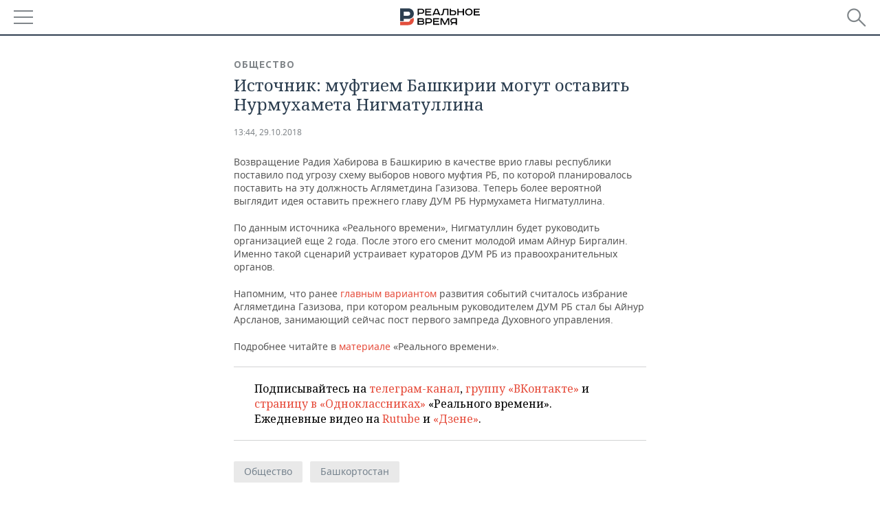

--- FILE ---
content_type: application/javascript
request_url: https://m.realnoevremya.ru/assets/journal/js/banner.min.js?v=1435154751
body_size: 265
content:
function insertBs(e){document.MAX_ct0=unescape("{clickurl_enc}");var t="https:"==location.protocol?"https://bs.realnoevremya.ru/live/www/delivery/ajs.php":"http://bs.realtime-gazeta.ru/live/www/delivery/ajs.php",c=Math.floor(99999999999*Math.random());document.MAX_used||(document.MAX_used=","),document.write("<script type='text/javascript' src='"+t),document.write("?zoneid="+e),document.write("&amp;cb="+c),","!=document.MAX_used&&document.write("&amp;exclude="+document.MAX_used),document.write(document.charset?"&amp;charset="+document.charset:document.characterSet?"&amp;charset="+document.characterSet:""),document.write("&amp;loc="+escape(window.location)),document.referrer&&document.write("&amp;referer="+escape(document.referrer)),document.context&&document.write("&context="+escape(document.context)),"undefined"!=typeof document.MAX_ct0&&"http"==document.MAX_ct0.substring(0,4)&&document.write("&amp;ct0="+escape(document.MAX_ct0)),document.mmm_fo&&document.write("&amp;mmm_fo=1"),document.write("'></script>")}function viewport(){var e=window,t="inner";return"innerWidth"in window||(t="client",e=document.documentElement||document.body),{width:e[t+"Width"],height:e[t+"Height"]}}

--- FILE ---
content_type: application/javascript
request_url: https://smi2.ru/counter/settings?payload=CMDnAhiRhNGVrTM6JDg3NDQzM2E4LTgxYWQtNDc0MC1hNjNkLTVmODRmNDg5ZmQ1Zg&cb=_callbacks____0mil4ugka
body_size: 1508
content:
_callbacks____0mil4ugka("[base64]");

--- FILE ---
content_type: application/javascript
request_url: https://m.realnoevremya.ru/assets/mobile/js/pages/index.js?v=1473867705
body_size: 315
content:
(function( $win ){

    /* Document Ready */
    $(function(){
        $('.wrap_slick')
            .css('visibility', 'visible').each(function(){
            var id = $(this).data('slider');
            var count_slider = $(this).find('.slider-for-'+id).find('div').length;

            /* Слайдер под главныйм баннером */
            $(this).find('.slider-for-'+id ).slick({
                slidesToShow: 2,
                slidesToScroll: 1,
                arrows: false,
                //fade: true,
                speed: 1000,

                asNavFor: '.slider-nav-'+id,
                responsive: [{
                    breakpoint: 450,
                    settings: {
                        slidesToShow: 1
                    }
                }]
            });

            $(this).find('.slider-nav-'+id).slick({
                slidesToShow: 2,
                slidesToScroll: 1,
                asNavFor: '.slider-for-'+id,
                dots: true,
                speed: 1000,
                autoplaySpeed: 5000,
                //centerMode: true,
                focusOnSelect: true,
                autoplay: true,
                responsive: [{
                    breakpoint: 450,
                    settings: {
                        slidesToShow: 1
                    }
                }]
            });


            if( count_slider == 1 ){
                $(this).find('.block-text').addClass('no-dots');
            }
        });
        /* END: Слайдер под главныйм баннером */
    });

})( $(window) );
